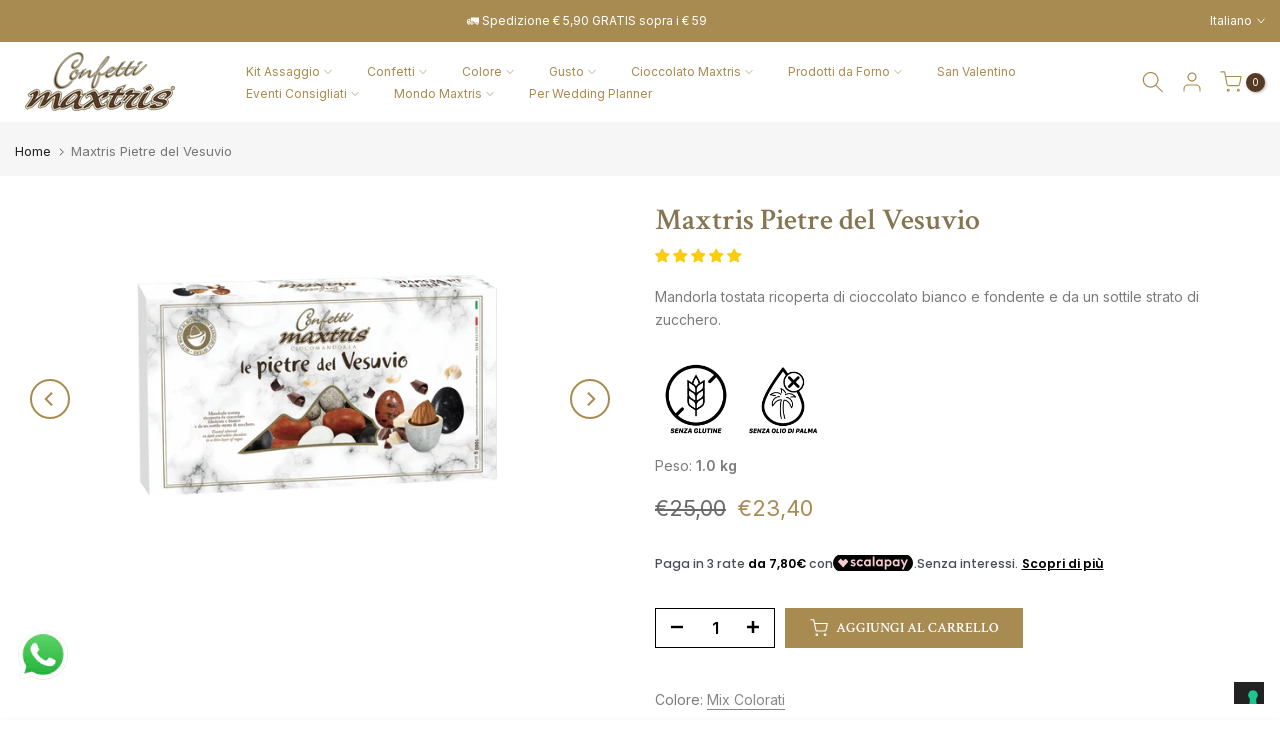

--- FILE ---
content_type: text/css
request_url: https://cdn.shopify.com/s/files/1/0033/3538/9233/files/pushdaddy_animated_css.css
body_size: 2045
content:
.pwapp-animated{-webkit-animation-duration:4s;animation-duration:4s;-webkit-animation-fill-mode:both;animation-fill-mode:both;-webkit-animation-delay:1s;animation-delay:1s}.pwapp-animated.pwapp-infinite{-webkit-animation-iteration-count:infinite;animation-iteration-count:infinite}.pwapp-animated.pwapp-onlyonce{-webkit-animation-iteration-count:1;animation-iteration-count:1}.pwapp-animated.pwapp-onlytwo{-webkit-animation-iteration-count:2;animation-iteration-count:2}.pwapp-animated.pwapp-onlythree{-webkit-animation-iteration-count:3;animation-iteration-count:3}.pwapp-animated.pwapp-onlyfour{-webkit-animation-iteration-count:4;animation-iteration-count:4}.pwapp-animated.pwapp-onlyfive{-webkit-animation-iteration-count:5;animation-iteration-count:5}.pwapp-animated.pwapp-onlysix{-webkit-animation-iteration-count:6;animation-iteration-count:6}.pwapp-animated2{-webkit-animation-duration:1s;animation-duration:1s;-webkit-animation-fill-mode:both;animation-fill-mode:both;-webkit-animation-delay:1s;animation-delay:1s}.pwapp-animated2.pwapp-infinite{-webkit-animation-iteration-count:infinite;animation-iteration-count:infinite}.pwapp-animated2.pwapp-onlyonce{-webkit-animation-iteration-count:1;animation-iteration-count:1}.pwapp-animated2.pwapp-onlytwo{-webkit-animation-iteration-count:2;animation-iteration-count:2}.pwapp-animated2.pwapp-onlythree{-webkit-animation-iteration-count:3;animation-iteration-count:3}.pwapp-animated2.pwapp-onlyfour{-webkit-animation-iteration-count:4;animation-iteration-count:4}.pwapp-animated2.pwapp-onlyfive{-webkit-animation-iteration-count:5;animation-iteration-count:5}.pwapp-animated2.pwapp-onlysix{-webkit-animation-iteration-count:6;animation-iteration-count:6}@-webkit-keyframes pwapp-emitting{13%{box-shadow:0 0 5px 5px #000c}to,25%{box-shadow:0 0 #000c}}@keyframes pwapp-emitting{13%{box-shadow:0 0 5px 5px #000c}to,25%{box-shadow:0 0 #000c}}.pwapp-emitting{-webkit-animation-name:pwapp-emitting;animation-name:pwapp-emitting;-webkit-transform-origin:center bottom;transform-origin:center bottom}@-webkit-keyframes pwapp-glow{20%,24%,55%{color:#111;text-shadow:none}0%,19%,21%,23%,25%,54%,56%,to{text-shadow:0 0 5px #ffa500,0 0 15px #ffa500,0 0 20px #ffa500,0 0 40px #ffa500,0 0 60px #ff0000,0 0 10px #ff8d00,0 0 98px #ff0000;color:#fff6a9}}@keyframes pwapp-glow{20%,24%,55%{color:#111;text-shadow:none}0%,19%,21%,23%,25%,54%,56%,to{text-shadow:0 0 5px #ffa500,0 0 15px #ffa500,0 0 20px #ffa500,0 0 40px #ffa500,0 0 60px #ff0000,0 0 10px #ff8d00,0 0 98px #ff0000;color:#fff6a9}}.pwapp-glow{-webkit-animation-name:pwapp-glow;animation-name:pwapp-glow;animation:pwapp-glow 12s infinite;-webkit-animation:pwapp-glow 12s infinite}@-webkit-keyframes pwapp-zooml{0%{transform:scale(0)}14%{transform:scale(1.15)}28%{transform:scale(.8)}42%{transform:scale(1.15)}70%{transform:scale(1)}to{transform:scale(1)}}@keyframes pwapp-zooml{0%{transform:scale(0)}14%{transform:scale(1.15)}28%{transform:scale(.8)}42%{transform:scale(1.15)}70%{transform:scale(1)}to{transform:scale(1)}}.pwapp-zooml{-webkit-animation-name:pwapp-zooml;animation-name:pwapp-zooml;-webkit-transform-origin:center bottom;transform-origin:center bottom}@-webkit-keyframes pwapp-bounce{13%,20%,25%,5%,0%,to{-webkit-animation-timing-function:cubic-bezier(.215,.61,.355,1);animation-timing-function:cubic-bezier(.215,.61,.355repla,1);-webkit-transform:translate3d(0,0,0);transform:translate(0)}10%,12%{-webkit-animation-timing-function:cubic-bezier(.755,.05,.855,.06);animation-timing-function:cubic-bezier(.755,.05,.855,.06);-webkit-transform:translate3d(0,-30px,0);transform:translateY(-30px)}17%{-webkit-animation-timing-function:cubic-bezier(.755,.05,.855,.06);animation-timing-function:cubic-bezier(.755,.05,.855,.06);-webkit-transform:translate3d(0,-15px,0);transform:translateY(-15px)}23%{-webkit-transform:translate3d(0,-4px,0);transform:translateY(-4px)}}@keyframes pwapp-bounce{13%,20%,25%,5%,0%,to{-webkit-animation-timing-function:cubic-bezier(.215,.61,.355,1);animation-timing-function:cubic-bezier(.215,.61,.355,1);-webkit-transform:translate3d(0,0,0);transform:translate(0)}10%,12%{-webkit-animation-timing-function:cubic-bezier(.755,.05,.855,.06);animation-timing-function:cubic-bezier(.755,.05,.855,.06);-webkit-transform:translate3d(0,-30px,0);transform:translateY(-30px)}17%{-webkit-animation-timing-function:cubic-bezier(.755,.05,.855,.06);animation-timing-function:cubic-bezier(.755,.05,.855,.06);-webkit-transform:translate3d(0,-15px,0);transform:translateY(-15px)}23%{-webkit-transform:translate3d(0,-4px,0);transform:translateY(-4px)}}.pwapp-bounce{-webkit-animation-name:pwapp-bounce;animation-name:pwapp-bounce;-webkit-transform-origin:center bottom;transform-origin:center bottom}@-webkit-keyframes pwapp-flash{12%,6%,0%,to{opacity:1}3%,9%{opacity:0}}@keyframes pwapp-flash{12%,6%,0%,to{opacity:1}3%,9%{opacity:0}}.pwapp-flash{-webkit-animation-name:pwapp-flash;animation-name:pwapp-flash}@-webkit-keyframes pwapp-rubberBand{25%,0%,to{-webkit-transform:scale3d(1,1,1);transform:scale(1)}7%{-webkit-transform:scale3d(1.25,.75,1);transform:scale(1.25,.75)}10%{-webkit-transform:scale3d(.75,1.25,1);transform:scale(.75,1.25)}12%{-webkit-transform:scale3d(1.15,.85,1);transform:scale(1.15,.85)}16%{-webkit-transform:scale3d(.95,1.05,1);transform:scale(.95,1.05)}18%{-webkit-transform:scale3d(1.05,.95,1);transform:scale(1.05,.95)}}@keyframes pwapp-rubberBand{25%,0%,to{-webkit-transform:scale3d(1,1,1);transform:scale(1)}7%{-webkit-transform:scale3d(1.25,.75,1);transform:scale(1.25,.75)}10%{-webkit-transform:scale3d(.75,1.25,1);transform:scale(.75,1.25)}12%{-webkit-transform:scale3d(1.15,.85,1);transform:scale(1.15,.85)}16%{-webkit-transform:scale3d(.95,1.05,1);transform:scale(.95,1.05)}18%{-webkit-transform:scale3d(1.05,.95,1);transform:scale(1.05,.95)}}.pwapp-rubberBand{-webkit-animation-name:pwapp-rubberBand;animation-name:pwapp-rubberBand}@-webkit-keyframes pwapp-swing{5%{-webkit-transform:rotate3d(0,0,1,15deg);transform:rotate(15deg)}10%{-webkit-transform:rotate3d(0,0,1,-10deg);transform:rotate(-10deg)}15%{-webkit-transform:rotate3d(0,0,1,5deg);transform:rotate(5deg)}20%{-webkit-transform:rotate3d(0,0,1,-5deg);transform:rotate(-5deg)}25%,to{-webkit-transform:rotate3d(0,0,1,0deg);transform:rotate(0)}}@keyframes pwapp-swing{5%{-webkit-transform:rotate3d(0,0,1,15deg);transform:rotate(15deg)}10%{-webkit-transform:rotate3d(0,0,1,-10deg);transform:rotate(-10deg)}15%{-webkit-transform:rotate3d(0,0,1,5deg);transform:rotate(5deg)}20%{-webkit-transform:rotate3d(0,0,1,-5deg);transform:rotate(-5deg)}25%,to{-webkit-transform:rotate3d(0,0,1,0deg);transform:rotate(0)}}.pwapp-swing{-webkit-transform-origin:top center;transform-origin:top center;-webkit-animation-name:pwapp-swing;animation-name:pwapp-swing}@-webkit-keyframes pwapp-tada{25%,0%,to{-webkit-transform:scale3d(1,1,1);transform:scale(1)}2%,5%{-webkit-transform:scale3d(.9,.9,.9) rotate3d(0,0,1,-3deg);transform:scale3d(.9,.9,.9) rotate(-3deg)}12%,17%,22%,7%{-webkit-transform:scale3d(1.1,1.1,1.1) rotate3d(0,0,1,3deg);transform:scale3d(1.1,1.1,1.1) rotate(3deg)}10%,15%,20%{-webkit-transform:scale3d(1.1,1.1,1.1) rotate3d(0,0,1,-3deg);transform:scale3d(1.1,1.1,1.1) rotate(-3deg)}}@keyframes pwapp-tada{25%,0%,to{-webkit-transform:scale3d(1,1,1);transform:scale(1)}2%,5%{-webkit-transform:scale3d(.9,.9,.9) rotate3d(0,0,1,-3deg);transform:scale3d(.9,.9,.9) rotate(-3deg)}12%,17%,22%,7%{-webkit-transform:scale3d(1.1,1.1,1.1) rotate3d(0,0,1,3deg);transform:scale3d(1.1,1.1,1.1) rotate(3deg)}10%,15%,20%{-webkit-transform:scale3d(1.1,1.1,1.1) rotate3d(0,0,1,-3deg);transform:scale3d(1.1,1.1,1.1) rotate(-3deg)}}.pwapp-tada{-webkit-animation-name:pwapp-tada;animation-name:pwapp-tada}@-webkit-keyframes pwapp-wobble{25%,0%,to{-webkit-transform:translate3d(0,0,0);transform:translate(0)}3%{-webkit-transform:translate3d(-25%,0,0) rotate3d(0,0,1,-5deg);transform:translate(-25%) rotate(-5deg)}7%{-webkit-transform:translate3d(20%,0,0) rotate3d(0,0,1,3deg);transform:translate(20%) rotate(3deg)}11%{-webkit-transform:translate3d(-15%,0,0) rotate3d(0,0,1,-3deg);transform:translate(-15%) rotate(-3deg)}15%{-webkit-transform:translate3d(10%,0,0) rotate3d(0,0,1,2deg);transform:translate(10%) rotate(2deg)}18%{-webkit-transform:translate3d(-5%,0,0) rotate3d(0,0,1,-1deg);transform:translate(-5%) rotate(-1deg)}}@keyframes pwapp-wobble{25%,0%,to{-webkit-transform:translate3d(0,0,0);transform:translate(0)}3%{-webkit-transform:translate3d(-25%,0,0) rotate3d(0,0,1,-5deg);transform:translate(-25%) rotate(-5deg)}7%{-webkit-transform:translate3d(20%,0,0) rotate3d(0,0,1,3deg);transform:translate(20%) rotate(3deg)}11%{-webkit-transform:translate3d(-15%,0,0) rotate3d(0,0,1,-3deg);transform:translate(-15%) rotate(-3deg)}15%{-webkit-transform:translate3d(10%,0,0) rotate3d(0,0,1,2deg);transform:translate(10%) rotate(2deg)}18%{-webkit-transform:translate3d(-5%,0,0) rotate3d(0,0,1,-1deg);transform:translate(-5%) rotate(-1deg)}}.pwapp-wobble{-webkit-animation-name:pwapp-wobble;animation-name:pwapp-wobble}@-webkit-keyframe pwapp-jello{5.6%,50%,from,to{-webkit-transform:translate3d(0,0,0);transform:translate3d(0,0,0)}11.1%{-webkit-transform:skewX(-12.5deg) skewY(-12.5deg);transform:skewX(-12.5deg) skewY(-12.5deg)}16.6%{-webkit-transform:skewX(6.25deg) skewY(6.25deg);transform:skewX(6.25deg) skewY(6.25deg)}22.2%{-webkit-transform:skewX(-3.125deg) skewY(-3.125deg);transform:skewX(-3.125deg) skewY(-3.125deg)}27.7%{-webkit-transform:skewX(1.5625deg) skewY(1.5625deg);transform:skewX(1.5625deg) skewY(1.5625deg)}33.3%{-webkit-transform:skewX(-.78125deg) skewY(-.78125deg);transform:skewX(-.78125deg) skewY(-.78125deg)}38.8%{-webkit-transform:skewX(.390625deg) skewY(.390625deg);transform:skewX(.390625deg) skewY(.390625deg)}44.4%{-webkit-transform:skewX(-.1953125deg) skewY(-.1953125deg);transform:skewX(-.1953125deg) skewY(-.1953125deg)}}@keyframes pwapp-jello{5.6%,50%,0%,to{-webkit-transform:translate3d(0,0,0);transform:translate(0)}11.1%{-webkit-transform:skewX(-12.5deg) skewY(-12.5deg);transform:skew(-12.5deg) skewY(-12.5deg)}16.6%{-webkit-transform:skewX(6.25deg) skewY(6.25deg);transform:skew(6.25deg) skewY(6.25deg)}22.2%{-webkit-transform:skewX(-3.125deg) skewY(-3.125deg);transform:skew(-3.125deg) skewY(-3.125deg)}27.7%{-webkit-transform:skewX(1.5625deg) skewY(1.5625deg);transform:skew(1.5625deg) skewY(1.5625deg)}33.3%{-webkit-transform:skewX(-.78125deg) skewY(-.78125deg);transform:skew(-.78125deg) skewY(-.78125deg)}38.8%{-webkit-transform:skewX(.390625deg) skewY(.390625deg);transform:skew(.390625deg) skewY(.390625deg)}44.4%{-webkit-transform:skewX(-.1953125deg) skewY(-.1953125deg);transform:skew(-.1953125deg) skewY(-.1953125deg)}}.pwapp-jello{-webkit-animation-name:pwapp-jello;animation-name:pwapp-jello;-webkit-transform-origin:center;transform-origin:center}@-webkit-keyframes pwapp-flip{0%{-webkit-transform:perspective(400px) rotate3d(0,1,0,-360deg);transform:perspective(400px) rotateY(-360deg);-webkit-animation-timing-function:ease-out;animation-timing-function:ease-out}5%{-webkit-transform:perspective(400px) translate3d(0,0,150px) rotate3d(0,1,0,-190deg);transform:perspective(400px) translateZ(150px) rotateY(-190deg);-webkit-animation-timing-function:ease-out;animation-timing-function:ease-out}6%{-webkit-transform:perspective(400px) translate3d(0,0,150px) rotate3d(0,1,0,-170deg);transform:perspective(400px) translateZ(150px) rotateY(-170deg);-webkit-animation-timing-function:ease-in;animation-timing-function:ease-in}10%{-webkit-transform:perspective(400px) scale3d(.95,.95,.95);transform:perspective(400px) scale3d(.95,.95,.95);-webkit-animation-timing-function:ease-in;animation-timing-function:ease-in}12%,to{-webkit-transform:perspective(400px);transform:perspective(400px);-webkit-animation-timing-function:ease-in;animation-timing-function:ease-in}}@keyframes pwapp-flip{0%{-webkit-transform:perspective(400px) rotate3d(0,1,0,-360deg);transform:perspective(400px) rotateY(-360deg);-webkit-animation-timing-function:ease-out;animation-timing-function:ease-out}5%{-webkit-transform:perspective(400px) translate3d(0,0,150px) rotate3d(0,1,0,-190deg);transform:perspective(400px) translateZ(150px) rotateY(-190deg);-webkit-animation-timing-function:ease-out;animation-timing-function:ease-out}6%{-webkit-transform:perspective(400px) translate3d(0,0,150px) rotate3d(0,1,0,-170deg);transform:perspective(400px) translateZ(150px) rotateY(-170deg);-webkit-animation-timing-function:ease-in;animation-timing-function:ease-in}10%{-webkit-transform:perspective(400px) scale3d(.95,.95,.95);transform:perspective(400px) scale3d(.95,.95,.95);-webkit-animation-timing-function:ease-in;animation-timing-function:ease-in}12%,to{-webkit-transform:perspective(400px);transform:perspective(400px);-webkit-animation-timing-function:ease-in;animation-timing-function:ease-in}}.pwapp-flip{-webkit-backface-visibility:visible;backface-visibility:visible;-webkit-animation-name:pwapp-flip;animation-name:pwapp-flip}@keyframes pwapp-heartBeat{0%{-webkit-transform:scale(1);transform:scale(1)}14%{-webkit-transform:scale(1.3);transform:scale(1.3)}28%{-webkit-transform:scale(1);transform:scale(1)}42%{-webkit-transform:scale(1.3);transform:scale(1.3)}70%{-webkit-transform:scale(1);transform:scale(1)}}.pwapp-heartBeat{-webkit-animation-name:pwapp-heartBeat;animation-name:pwapp-heartBeat;-webkit-animation-duration:1.3s;animation-duration:1.3s;-webkit-animation-timing-function:ease-in-out;animation-timing-function:ease-in-out}@-webkit-keyframes pwapp-bounceInDown{0%,60%,75%,90%,to{-webkit-animation-timing-function:cubic-bezier(.215,.61,.355,1);animation-timing-function:cubic-bezier(.215,.61,.355,1)}0%{opacity:0;-webkit-transform:translate3d(0,-3000px,0);transform:translateY(-3000px)}60%{opacity:1;-webkit-transform:translate3d(0,25px,0);transform:translateY(25px)}75%{-webkit-transform:translate3d(0,-10px,0);transform:translateY(-10px)}90%{-webkit-transform:translate3d(0,5px,0);transform:translateY(5px)}to{-webkit-transform:translate3d(0,0,0);transform:translate(0)}}@keyframes pwapp-bounceInDown{0%,60%,75%,90%,to{-webkit-animation-timing-function:cubic-bezier(.215,.61,.355,1);animation-timing-function:cubic-bezier(.215,.61,.355,1)}0%{opacity:0;-webkit-transform:translate3d(0,-3000px,0);transform:translateY(-3000px)}60%{opacity:1;-webkit-transform:translate3d(0,25px,0);transform:translateY(25px)}75%{-webkit-transform:translate3d(0,-10px,0);transform:translateY(-10px)}90%{-webkit-transform:translate3d(0,5px,0);transform:translateY(5px)}to{-webkit-transform:translate3d(0,0,0);transform:translate(0)}}.pwapp-bounceInDown{-webkit-animation-name:pwapp-bounceInDown;animation-name:pwapp-bounceInDown}@-webkit-keyframes pwapp-bounceInLeft{0%,60%,75%,90%,to{-webkit-animation-timing-function:cubic-bezier(.215,.61,.355,1);animation-timing-function:cubic-bezier(.215,.61,.355,1)}0%{opacity:0;-webkit-transform:translate3d(-3000px,0,0);transform:translate(-3000px)}60%{opacity:1;-webkit-transform:translate3d(25px,0,0);transform:translate(25px)}75%{-webkit-transform:translate3d(-10px,0,0);transform:translate(-10px)}90%{-webkit-transform:translate3d(5px,0,0);transform:translate(5px)}to{-webkit-transform:translate3d(0,0,0);transform:translate(0)}}@keyframes pwapp-bounceInLeft{0%,60%,75%,90%,to{-webkit-animation-timing-function:cubic-bezier(.215,.61,.355,1);animation-timing-function:cubic-bezier(.215,.61,.355,1)}0%{opacity:0;-webkit-transform:translate3d(-3000px,0,0);transform:translate(-3000px)}60%{opacity:1;-webkit-transform:translate3d(25px,0,0);transform:translate(25px)}75%{-webkit-transform:translate3d(-10px,0,0);transform:translate(-10px)}90%{-webkit-transform:translate3d(5px,0,0);transform:translate(5px)}to{-webkit-transform:translate3d(0,0,0);transform:translate(0)}}.pwapp-bounceInLeft{-webkit-animation-name:pwapp-bounceInLeft;animation-name:pwapp-bounceInLeft}@-webkit-keyframes pwapp-bounceInRight{0%,60%,75%,90%,to{-webkit-animation-timing-function:cubic-bezier(.215,.61,.355,1);animation-timing-function:cubic-bezier(.215,.61,.355,1)}0%{opacity:0;-webkit-transform:translate3d(3000px,0,0);transform:translate(3000px)}60%{opacity:1;-webkit-transform:translate3d(-25px,0,0);transform:translate(-25px)}75%{-webkit-transform:translate3d(10px,0,0);transform:translate(10px)}90%{-webkit-transform:translate3d(-5px,0,0);transform:translate(-5px)}to{-webkit-transform:translate3d(0,0,0);transform:translate(0)}}@keyframes pwapp-bounceInRight{0%,60%,75%,90%,to{-webkit-animation-timing-function:cubic-bezier(.215,.61,.355,1);animation-timing-function:cubic-bezier(.215,.61,.355,1)}0%{opacity:0;-webkit-transform:translate3d(3000px,0,0);transform:translate(3000px)}60%{opacity:1;-webkit-transform:translate3d(-25px,0,0);transform:translate(-25px)}75%{-webkit-transform:translate3d(10px,0,0);transform:translate(10px)}90%{-webkit-transform:translate3d(-5px,0,0);transform:translate(-5px)}to{-webkit-transform:translate3d(0,0,0);transform:translate(0)}}.pwapp-bounceInRight{-webkit-animation-name:pwapp-bounceInRight;animation-name:pwapp-bounceInRight}@-webkit-keyframes pwapp-bounceInUp{0%,60%,75%,90%,to{-webkit-animation-timing-function:cubic-bezier(.215,.61,.355,1);animation-timing-function:cubic-bezier(.215,.61,.355,1)}0%{opacity:0;-webkit-transform:translate3d(0,3000px,0);transform:translateY(3000px)}60%{opacity:1;-webkit-transform:translate3d(0,-20px,0);transform:translateY(-20px)}75%{-webkit-transform:translate3d(0,10px,0);transform:translateY(10px)}90%{-webkit-transform:translate3d(0,-5px,0);transform:translateY(-5px)}to{-webkit-transform:translate3d(0,0,0);transform:translate(0)}}@keyframes pwapp-bounceInUp{0%,60%,75%,90%,to{-webkit-animation-timing-function:cubic-bezier(.215,.61,.355,1);animation-timing-function:cubic-bezier(.215,.61,.355,1)}0%{opacity:0;-webkit-transform:translate3d(0,3000px,0);transform:translateY(3000px)}60%{opacity:1;-webkit-transform:translate3d(0,-20px,0);transform:translateY(-20px)}75%{-webkit-transform:translate3d(0,10px,0);transform:translateY(10px)}90%{-webkit-transform:translate3d(0,-5px,0);transform:translateY(-5px)}to{-webkit-transform:translate3d(0,0,0);transform:translate(0)}}.pwapp-bounceInUp{-webkit-animation-name:pwapp-bounceInUp;animation-name:pwapp-bounceInUp}@-webkit-keyframes pwapp-fadeInDown{0%{opacity:0;-webkit-transform:translate3d(0,-100%,0);transform:translateY(-100%)}to{opacity:1;-webkit-transform:translate3d(0,0,0);transform:translate(0)}}@keyframes pwapp-fadeInDown{0%{opacity:0;-webkit-transform:translate3d(0,-100%,0);transform:translateY(-100%)}to{opacity:1;-webkit-transform:translate3d(0,0,0);transform:translate(0)}}.pwapp-fadeInDown{-webkit-animation-name:pwapp-fadeInDown;animation-name:pwapp-fadeInDown}@-webkit-keyframes pwapp-fadeInDownBig{0%{opacity:0;-webkit-transform:translate3d(0,-2000px,0);transform:translateY(-2000px)}to{opacity:1;-webkit-transform:translate3d(0,0,0);transform:translate(0)}}@keyframes pwapp-fadeInDownBig{0%{opacity:0;-webkit-transform:translate3d(0,-2000px,0);transform:translateY(-2000px)}to{opacity:1;-webkit-transform:translate3d(0,0,0);transform:translate(0)}}.pwapp-fadeInDownBig{-webkit-animation-name:pwapp-fadeInDownBig;animation-name:pwapp-fadeInDownBig}@-webkit-keyframes pwapp-fadeInLeft{0%{opacity:0;-webkit-transform:translate3d(-100%,0,0);transform:translate(-100%)}to{opacity:1;-webkit-transform:translate3d(0,0,0);transform:translate(0)}}@keyframes pwapp-fadeInLeft{0%{opacity:0;-webkit-transform:translate3d(-100%,0,0);transform:translate(-100%)}to{opacity:1;-webkit-transform:translate3d(0,0,0);transform:translate(0)}}.pwapp-fadeInLeft{-webkit-animation-name:pwapp-fadeInLeft;animation-name:pwapp-fadeInLeft}@-webkit-keyframes pwapp-fadeInRight{0%{opacity:0;-webkit-transform:translate3d(100%,0,0);transform:translate(100%)}to{opacity:1;-webkit-transform:translate3d(0,0,0);transform:translate(0)}}@keyframes pwapp-fadeInRight{0%{opacity:0;-webkit-transform:translate3d(100%,0,0);transform:translate(100%)}to{opacity:1;-webkit-transform:translate3d(0,0,0);transform:translate(0)}}.pwapp-fadeInRight{-webkit-animation-name:pwapp-fadeInRight;animation-name:pwapp-fadeInRight}@-webkit-keyframes pwapp-fadeInRightBig{0%{opacity:0;-webkit-transform:translate3d(2000px,0,0);transform:translate(2000px)}to{opacity:1;-webkit-transform:translate3d(0,0,0);transform:translate(0)}}@keyframes pwapp-fadeInRightBig{0%{opacity:0;-webkit-transform:translate3d(2000px,0,0);transform:translate(2000px)}to{opacity:1;-webkit-transform:translate3d(0,0,0);transform:translate(0)}}.pwapp-fadeInRightBig{-webkit-animation-name:pwapp-fadeInRightBig;animation-name:pwapp-fadeInRightBig}@-webkit-keyframes pwapp-fadeInUp{0%{opacity:0;-webkit-transform:translate3d(0,100%,0);transform:translateY(100%)}to{opacity:1;-webkit-transform:translate3d(0,0,0);transform:translate(0)}}@keyframes pwapp-fadeInUp{0%{opacity:0;-webkit-transform:translate3d(0,100%,0);transform:translateY(100%)}to{opacity:1;-webkit-transform:translate3d(0,0,0);transform:translate(0)}}.pwapp-fadeInUp{-webkit-animation-name:pwapp-fadeInUp;animation-name:pwapp-fadeInUp}@-webkit-keyframes pwapp-fadeInUpBig{0%{opacity:0;-webkit-transform:translate3d(0,2000px,0);transform:translateY(2000px)}to{opacity:1;-webkit-transform:translate3d(0,0,0);transform:translate(0)}}@keyframes pwapp-fadeInUpBig{0%{opacity:0;-webkit-transform:translate3d(0,2000px,0);transform:translateY(2000px)}to{opacity:1;-webkit-transform:translate3d(0,0,0);transform:translate(0)}}.pwapp-fadeInUpBig{-webkit-animation-name:pwapp-fadeInUpBig;animation-name:pwapp-fadeInUpBig}@-webkit-keyframes pwapp-flipInX{0%{-webkit-transform:perspective(400px) rotate3d(1,0,0,90deg);transform:perspective(400px) rotateX(90deg);-webkit-animation-timing-function:ease-in;animation-timing-function:ease-in;opacity:0}40%{-webkit-transform:perspective(400px) rotate3d(1,0,0,-20deg);transform:perspective(400px) rotateX(-20deg);-webkit-animation-timing-function:ease-in;animation-timing-function:ease-in}60%{-webkit-transform:perspective(400px) rotate3d(1,0,0,10deg);transform:perspective(400px) rotateX(10deg);opacity:1}80%{-webkit-transform:perspective(400px) rotate3d(1,0,0,-5deg);transform:perspective(400px) rotateX(-5deg)}to{-webkit-transform:perspective(400px);transform:perspective(400px)}}@keyframes pwapp-flipInX{0%{-webkit-transform:perspective(400px) rotate3d(1,0,0,90deg);transform:perspective(400px) rotateX(90deg);-webkit-animation-timing-function:ease-in;animation-timing-function:ease-in;opacity:0}40%{-webkit-transform:perspective(400px) rotate3d(1,0,0,-20deg);transform:perspective(400px) rotateX(-20deg);-webkit-animation-timing-function:ease-in;animation-timing-function:ease-in}60%{-webkit-transform:perspective(400px) rotate3d(1,0,0,10deg);transform:perspective(400px) rotateX(10deg);opacity:1}80%{-webkit-transform:perspective(400px) rotate3d(1,0,0,-5deg);transform:perspective(400px) rotateX(-5deg)}to{-webkit-transform:perspective(400px);transform:perspective(400px)}}.pwapp-flipInX{-webkit-backface-visibility:visible!important;backface-visibility:visible!important;-webkit-animation-name:pwapp-flipInX;animation-name:pwapp-flipInX}@-webkit-keyframes pwapp-flipInY{0%{-webkit-transform:perspective(400px) rotate3d(0,1,0,90deg);transform:perspective(400px) rotateY(90deg);-webkit-animation-timing-function:ease-in;animation-timing-function:ease-in;opacity:0}40%{-webkit-transform:perspective(400px) rotate3d(0,1,0,-20deg);transform:perspective(400px) rotateY(-20deg);-webkit-animation-timing-function:ease-in;animation-timing-function:ease-in}60%{-webkit-transform:perspective(400px) rotate3d(0,1,0,10deg);transform:perspective(400px) rotateY(10deg);opacity:1}80%{-webkit-transform:perspective(400px) rotate3d(0,1,0,-5deg);transform:perspective(400px) rotateY(-5deg)}to{-webkit-transform:perspective(400px);transform:perspective(400px)}}@keyframes pwapp-flipInY{0%{-webkit-transform:perspective(400px) rotate3d(0,1,0,90deg);transform:perspective(400px) rotateY(90deg);-webkit-animation-timing-function:ease-in;animation-timing-function:ease-in;opacity:0}40%{-webkit-transform:perspective(400px) rotate3d(0,1,0,-20deg);transform:perspective(400px) rotateY(-20deg);-webkit-animation-timing-function:ease-in;animation-timing-function:ease-in}60%{-webkit-transform:perspective(400px) rotate3d(0,1,0,10deg);transform:perspective(400px) rotateY(10deg);opacity:1}80%{-webkit-transform:perspective(400px) rotate3d(0,1,0,-5deg);transform:perspective(400px) rotateY(-5deg)}to{-webkit-transform:perspective(400px);transform:perspective(400px)}}.pwapp-flipInY{-webkit-backface-visibility:visible!important;backface-visibility:visible!important;-webkit-animation-name:pwapp-flipInY;animation-name:pwapp-flipInY}@-webkit-keyframes pwapp-flipOutX{0%{-webkit-transform:perspective(400px);transform:perspective(400px)}30%{-webkit-transform:perspective(400px) rotate3d(1,0,0,-20deg);transform:perspective(400px) rotateX(-20deg);opacity:1}to{-webkit-transform:perspective(400px) rotate3d(1,0,0,90deg);transform:perspective(400px) rotateX(90deg);opacity:0}}@keyframes pwapp-flipOutX{0%{-webkit-transform:perspective(400px);transform:perspective(400px)}30%{-webkit-transform:perspective(400px) rotate3d(1,0,0,-20deg);transform:perspective(400px) rotateX(-20deg);opacity:1}to{-webkit-transform:perspective(400px) rotate3d(1,0,0,90deg);transform:perspective(400px) rotateX(90deg);opacity:0}}.pwapp-flipOutX{-webkit-animation-duration:.75s;animation-duration:.75s;-webkit-animation-name:pwapp-flipOutX;animation-name:pwapp-flipOutX;-webkit-backface-visibility:visible!important;backface-visibility:visible!important}@-webkit-keyframes pwapp-flipOutY{0%{-webkit-transform:perspective(400px);transform:perspective(400px)}30%{-webkit-transform:perspective(400px) rotate3d(0,1,0,-15deg);transform:perspective(400px) rotateY(-15deg);opacity:1}to{-webkit-transform:perspective(400px) rotate3d(0,1,0,90deg);transform:perspective(400px) rotateY(90deg);opacity:0}}@keyframes pwapp-flipOutY{0%{-webkit-transform:perspective(400px);transform:perspective(400px)}30%{-webkit-transform:perspective(400px) rotate3d(0,1,0,-15deg);transform:perspective(400px) rotateY(-15deg);opacity:1}to{-webkit-transform:perspective(400px) rotate3d(0,1,0,90deg);transform:perspective(400px) rotateY(90deg);opacity:0}}.pwapp-flipOutY{-webkit-animation-duration:.75s;animation-duration:.75s;-webkit-backface-visibility:visible!important;backface-visibility:visible!important;-webkit-animation-name:pwapp-flipOutY;animation-name:pwapp-flipOutY}@-webkit-keyframes pwapp-lightSpeedIn{0%{-webkit-transform:translate3d(100%,0,0) skewX(-30deg);transform:translate(100%) skew(-30deg);opacity:0}60%{-webkit-transform:skewX(20deg);transform:skew(20deg);opacity:1}80%{-webkit-transform:skewX(-5deg);transform:skew(-5deg)}to{-webkit-transform:translate3d(0,0,0);transform:translate(0)}}@keyframes pwapp-lightSpeedIn{0%{-webkit-transform:translate3d(100%,0,0) skewX(-30deg);transform:translate(100%) skew(-30deg);opacity:0}60%{-webkit-transform:skewX(20deg);transform:skew(20deg);opacity:1}80%{-webkit-transform:skewX(-5deg);transform:skew(-5deg)}to{-webkit-transform:translate3d(0,0,0);transform:translate(0)}}.pwapp-lightSpeedIn{-webkit-animation-name:pwapp-lightSpeedIn;animation-name:pwapp-lightSpeedIn;-webkit-animation-timing-function:ease-out;animation-timing-function:ease-out}@-webkit-keyframes pwapp-rotateIn{0%{-webkit-transform-origin:center;transform-origin:center;-webkit-transform:rotate3d(0,0,1,-200deg);transform:rotate(-200deg);opacity:0}to{-webkit-transform-origin:center;transform-origin:center;-webkit-transform:translate3d(0,0,0);transform:translate(0);opacity:1}}@keyframes pwapp-rotateIn{0%{-webkit-transform-origin:center;transform-origin:center;-webkit-transform:rotate3d(0,0,1,-200deg);transform:rotate(-200deg);opacity:0}to{-webkit-transform-origin:center;transform-origin:center;-webkit-transform:translate3d(0,0,0);transform:translate(0);opacity:1}}.pwapp-rotateIn{-webkit-animation-name:pwapp-rotateIn;animation-name:pwapp-rotateIn}@-webkit-keyframes pwapp-rotateInDownLeft{0%{-webkit-transform-origin:left bottom;transform-origin:left bottom;-webkit-transform:rotate3d(0,0,1,-45deg);transform:rotate(-45deg);opacity:0}to{-webkit-transform-origin:left bottom;transform-origin:left bottom;-webkit-transform:translate3d(0,0,0);transform:translate(0);opacity:1}}@keyframes pwapp-rotateInDownLeft{0%{-webkit-transform-origin:left bottom;transform-origin:left bottom;-webkit-transform:rotate3d(0,0,1,-45deg);transform:rotate(-45deg);opacity:0}to{-webkit-transform-origin:left bottom;transform-origin:left bottom;-webkit-transform:translate3d(0,0,0);transform:translate(0);opacity:1}}.pwapp-rotateInDownLeft{-webkit-animation-name:pwapp-rotateInDownLeft;animation-name:pwapp-rotateInDownLeft}@-webkit-keyframes pwapp-rotateInDownRight{0%{-webkit-transform-origin:right bottom;transform-origin:right bottom;-webkit-transform:rotate3d(0,0,1,45deg);transform:rotate(45deg);opacity:0}to{-webkit-transform-origin:right bottom;transform-origin:right bottom;-webkit-transform:translate3d(0,0,0);transform:translate(0);opacity:1}}@keyframes pwapp-rotateInDownRight{0%{-webkit-transform-origin:right bottom;transform-origin:right bottom;-webkit-transform:rotate3d(0,0,1,45deg);transform:rotate(45deg);opacity:0}to{-webkit-transform-origin:right bottom;transform-origin:right bottom;-webkit-transform:translate3d(0,0,0);transform:translate(0);opacity:1}}.pwapp-rotateInDownRight{-webkit-animation-name:pwapp-rotateInDownRight;animation-name:pwapp-rotateInDownRight}@-webkit-keyframes pwapp-rotateInUpLeft{0%{-webkit-transform-origin:left bottom;transform-origin:left bottom;-webkit-transform:rotate3d(0,0,1,45deg);transform:rotate(45deg);opacity:0}to{-webkit-transform-origin:left bottom;transform-origin:left bottom;-webkit-transform:translate3d(0,0,0);transform:translate(0);opacity:1}}@keyframes pwapp-rotateInUpLeft{0%{-webkit-transform-origin:left bottom;transform-origin:left bottom;-webkit-transform:rotate3d(0,0,1,45deg);transform:rotate(45deg);opacity:0}to{-webkit-transform-origin:left bottom;transform-origin:left bottom;-webkit-transform:translate3d(0,0,0);transform:translate(0);opacity:1}}.pwapp-rotateInUpLeft{-webkit-animation-name:pwapp-rotateInUpLeft;animation-name:pwapp-rotateInUpLeft}@-webkit-keyframes pwapp-rotateInUpRight{0%{-webkit-transform-origin:right bottom;transform-origin:right bottom;-webkit-transform:rotate3d(0,0,1,-90deg);transform:rotate(-90deg);opacity:0}to{-webkit-transform-origin:right bottom;transform-origin:right bottom;-webkit-transform:translate3d(0,0,0);transform:translate(0);opacity:1}}@keyframes pwapp-rotateInUpRight{0%{-webkit-transform-origin:right bottom;transform-origin:right bottom;-webkit-transform:rotate3d(0,0,1,-90deg);transform:rotate(-90deg);opacity:0}to{-webkit-transform-origin:right bottom;transform-origin:right bottom;-webkit-transform:translate3d(0,0,0);transform:translate(0);opacity:1}}.pwapp-rotateInUpRight{-webkit-animation-name:pwapp-rotateInUpRight;animation-name:pwapp-rotateInUpRight}@-webkit-keyframes pwapp-slideInUp{0%{-webkit-transform:translate3d(0,100%,0);transform:translateY(100%);visibility:visible}to{-webkit-transform:translateZ(0);transform:translateZ(0)}}@keyframes pwapp-slideInUp{0%{-webkit-transform:translate3d(0,100%,0);transform:translateY(100%);visibility:visible}to{-webkit-transform:translateZ(0);transform:translateZ(0)}}.pwapp-slideInUp{-webkit-animation-name:pwapp-slideInUp;animation-name:pwapp-slideInUp}@-webkit-keyframes pwapp-slideInDown{0%{-webkit-transform:translate3d(0,-100%,0);transform:translateY(-100%);visibility:visible}to{-webkit-transform:translate3d(0,0,0);transform:translate(0)}}@keyframes pwapp-slideInDown{0%{-webkit-transform:translate3d(0,-100%,0);transform:translateY(-100%);visibility:visible}to{-webkit-transform:translate3d(0,0,0);transform:translate(0)}}.pwapp-slideInDown{-webkit-animation-name:pwapp-slideInDown;animation-name:pwapp-slideInDown}@-webkit-keyframes pwapp-slideInLeft{0%{-webkit-transform:translate3d(-100%,0,0);transform:translate(-100%);visibility:visible}to{-webkit-transform:translate3d(0,0,0);transform:translate(0)}}@keyframes pwapp-slideInLeft{0%{-webkit-transform:translate3d(-100%,0,0);transform:translate(-100%);visibility:visible}to{-webkit-transform:translate3d(0,0,0);transform:translate(0)}}.pwapp-slideInLeft{-webkit-animation-name:pwapp-slideInLeft;animation-name:pwapp-slideInLeft}@-webkit-keyframes pwapp-slideInRight{0%{-webkit-transform:translate3d(100%,0,0);transform:translate(100%);visibility:visible}to{-webkit-transform:translate3d(0,0,0);transform:translate(0)}}@keyframes pwapp-slideInRight{0%{-webkit-transform:translate3d(100%,0,0);transform:translate(100%);visibility:visible}to{-webkit-transform:translate3d(0,0,0);transform:translate(0)}}.pwapp-slideInRight{-webkit-animation-name:pwapp-slideInRight;animation-name:pwapp-slideInRight}@-webkit-keyframes pwapp-zoomIn{0%{opacity:0;-webkit-transform:scale3d(.3,.3,.3);transform:scale3d(.3,.3,.3)}50%{opacity:1}}@keyframes pwapp-zoomIn{0%{opacity:0;-webkit-transform:scale3d(.3,.3,.3);transform:scale3d(.3,.3,.3)}50%{opacity:1}}.pwapp-zoomIn{-webkit-animation-name:pwapp-zoomIn;animation-name:pwapp-zoomIn}@-webkit-keyframes pwapp-zoomInDown{0%{opacity:0;-webkit-transform:scale3d(.1,.1,.1) translate3d(0,-1000px,0);transform:scale3d(.1,.1,.1) translateY(-1000px);-webkit-animation-timing-function:cubic-bezier(.55,.055,.675,.19);animation-timing-function:cubic-bezier(.55,.055,.675,.19)}60%{opacity:1;-webkit-transform:scale3d(.475,.475,.475) translate3d(0,60px,0);transform:scale3d(.475,.475,.475) translateY(60px);-webkit-animation-timing-function:cubic-bezier(.175,.885,.32,1);animation-timing-function:cubic-bezier(.175,.885,.32,1)}}@keyframes pwapp-zoomInDown{0%{opacity:0;-webkit-transform:scale3d(.1,.1,.1) translate3d(0,-1000px,0);transform:scale3d(.1,.1,.1) translateY(-1000px);-webkit-animation-timing-function:cubic-bezier(.55,.055,.675,.19);animation-timing-function:cubic-bezier(.55,.055,.675,.19)}60%{opacity:1;-webkit-transform:scale3d(.475,.475,.475) translate3d(0,60px,0);transform:scale3d(.475,.475,.475) translateY(60px);-webkit-animation-timing-function:cubic-bezier(.175,.885,.32,1);animation-timing-function:cubic-bezier(.175,.885,.32,1)}}.pwapp-zoomInDown{-webkit-animation-name:pwapp-zoomInDown;animation-name:pwapp-zoomInDown}@-webkit-keyframes pwapp-zoomInLeft{0%{opacity:0;-webkit-transform:scale3d(.1,.1,.1) translate3d(-1000px,0,0);transform:scale3d(.1,.1,.1) translate(-1000px);-webkit-animation-timing-function:cubic-bezier(.55,.055,.675,.19);animation-timing-function:cubic-bezier(.55,.055,.675,.19)}60%{opacity:1;-webkit-transform:scale3d(.475,.475,.475) translate3d(10px,0,0);transform:scale3d(.475,.475,.475) translate(10px);-webkit-animation-timing-function:cubic-bezier(.175,.885,.32,1);animation-timing-function:cubic-bezier(.175,.885,.32,1)}}@keyframes pwapp-zoomInLeft{0%{opacity:0;-webkit-transform:scale3d(.1,.1,.1) translate3d(-1000px,0,0);transform:scale3d(.1,.1,.1) translate(-1000px);-webkit-animation-timing-function:cubic-bezier(.55,.055,.675,.19);animation-timing-function:cubic-bezier(.55,.055,.675,.19)}60%{opacity:1;-webkit-transform:scale3d(.475,.475,.475) translate3d(10px,0,0);transform:scale3d(.475,.475,.475) translate(10px);-webkit-animation-timing-function:cubic-bezier(.175,.885,.32,1);animation-timing-function:cubic-bezier(.175,.885,.32,1)}}.pwapp-zoomInLeft{-webkit-animation-name:pwapp-zoomInLeft;animation-name:pwapp-zoomInLeft}@-webkit-keyframes pwapp-zoomInRight{0%{opacity:0;-webkit-transform:scale3d(.1,.1,.1) translate3d(1000px,0,0);transform:scale3d(.1,.1,.1) translate(1000px);-webkit-animation-timing-function:cubic-bezier(.55,.055,.675,.19);animation-timing-function:cubic-bezier(.55,.055,.675,.19)}60%{opacity:1;-webkit-transform:scale3d(.475,.475,.475) translate3d(-10px,0,0);transform:scale3d(.475,.475,.475) translate(-10px);-webkit-animation-timing-function:cubic-bezier(.175,.885,.32,1);animation-timing-function:cubic-bezier(.175,.885,.32,1)}}@keyframes pwapp-zoomInRight{0%{opacity:0;-webkit-transform:scale3d(.1,.1,.1) translate3d(1000px,0,0);transform:scale3d(.1,.1,.1) translate(1000px);-webkit-animation-timing-function:cubic-bezier(.55,.055,.675,.19);animation-timing-function:cubic-bezier(.55,.055,.675,.19)}60%{opacity:1;-webkit-transform:scale3d(.475,.475,.475) translate3d(-10px,0,0);transform:scale3d(.475,.475,.475) translate(-10px);-webkit-animation-timing-function:cubic-bezier(.175,.885,.32,1);animation-timing-function:cubic-bezier(.175,.885,.32,1)}}.pwapp-zoomInRight{-webkit-animation-name:pwapp-zoomInRight;animation-name:pwapp-zoomInRight}@-webkit-keyframes pwapp-zoomInUp{0%{opacity:0;-webkit-transform:scale3d(.1,.1,.1) translate3d(0,1000px,0);transform:scale3d(.1,.1,.1) translateY(1000px);-webkit-animation-timing-function:cubic-bezier(.55,.055,.675,.19);animation-timing-function:cubic-bezier(.55,.055,.675,.19)}60%{opacity:1;-webkit-transform:scale3d(.475,.475,.475) translate3d(0,-60px,0);transform:scale3d(.475,.475,.475) translateY(-60px);-webkit-animation-timing-function:cubic-bezier(.175,.885,.32,1);animation-timing-function:cubic-bezier(.175,.885,.32,1)}}@keyframes pwapp-zoomInUp{0%{opacity:0;-webkit-transform:scale3d(.1,.1,.1) translate3d(0,1000px,0);transform:scale3d(.1,.1,.1) translateY(1000px);-webkit-animation-timing-function:cubic-bezier(.55,.055,.675,.19);animation-timing-function:cubic-bezier(.55,.055,.675,.19)}60%{opacity:1;-webkit-transform:scale3d(.475,.475,.475) translate3d(0,-60px,0);transform:scale3d(.475,.475,.475) translateY(-60px);-webkit-animation-timing-function:cubic-bezier(.175,.885,.32,1);animation-timing-function:cubic-bezier(.175,.885,.32,1)}}.pwapp-zoomInUp{-webkit-animation-name:pwapp-zoomInUp;animation-name:pwapp-zoomInUp}@-webkit-keyframes pwapp-jackInTheBox{0%{opacity:0;-webkit-transform:scale(.1) rotate(30deg);transform:scale(.1) rotate(30deg);-webkit-transform-origin:center bottom;transform-origin:center bottom}50%{-webkit-transform:rotate(-10deg);transform:rotate(-10deg)}70%{-webkit-transform:rotate(3deg);transform:rotate(3deg)}to{opacity:1;-webkit-transform:scale(1);transform:scale(1)}}@keyframes pwapp-jackInTheBox{0%{opacity:0;-webkit-transform:scale(.1) rotate(30deg);transform:scale(.1) rotate(30deg);-webkit-transform-origin:center bottom;transform-origin:center bottom}50%{-webkit-transform:rotate(-10deg);transform:rotate(-10deg)}70%{-webkit-transform:rotate(3deg);transform:rotate(3deg)}to{opacity:1;-webkit-transform:scale(1);transform:scale(1)}}.pwapp-jackInTheBox{-webkit-animation-name:pwapp-jackInTheBox;animation-name:pwapp-jackInTheBox}@-webkit-keyframes pwapp-rollIn{0%{opacity:0;webkit-transform:translate3d(-100%,0,0) rotate3d(0,0,1,-120deg);transform:translate(-100%) rotate(-120deg)}to{opacity:1;-webkit-transform:translate3d(0,0,0);transform:translate(0)}}@keyframes pwapp-rollIn{0%{opacity:0;-webkit-transform:translate3d(-100%,0,0) rotate3d(0,0,1,-120deg);transform:translate(-100%) rotate(-120deg)}to{opacity:1;-webkit-transform:translate3d(0,0,0);transform:translate(0)}}.pwapp-rollIn{-webkit-animation-name:pwapp-rollIn;animation-name:pwapp-rollIn}

--- FILE ---
content_type: text/javascript; charset=utf-8
request_url: https://www.maxtris.it/products/pietre-del-vesuvio.js
body_size: 250
content:
{"id":8088162042120,"title":"Maxtris Pietre del Vesuvio","handle":"pietre-del-vesuvio","description":"Mandorla tostata ricoperta di cioccolato bianco e fondente e da un sottile strato di zucchero.\u003cbr data-mce-fragment=\"1\"\u003e","published_at":"2023-01-08T17:40:16+01:00","created_at":"2023-01-08T17:40:15+01:00","vendor":"Maxtris","type":"","tags":["cioccolatobianco","ciocomandorla","gustomandorla","mandorla","matrimonio","mix","mix colorati"],"price":2340,"price_min":2340,"price_max":2340,"available":true,"price_varies":false,"compare_at_price":2500,"compare_at_price_min":2500,"compare_at_price_max":2500,"compare_at_price_varies":false,"variants":[{"id":43936377635080,"title":"Default Title","option1":"Default Title","option2":null,"option3":null,"sku":"MAXPIEVES","requires_shipping":true,"taxable":false,"featured_image":null,"available":true,"name":"Maxtris Pietre del Vesuvio","public_title":null,"options":["Default Title"],"price":2340,"weight":1000,"compare_at_price":2500,"inventory_management":"shopify","barcode":"8022470224214","requires_selling_plan":false,"selling_plan_allocations":[]}],"images":["\/\/cdn.shopify.com\/s\/files\/1\/0648\/9001\/1912\/products\/MAXPIEVES.png?v=1673196018","\/\/cdn.shopify.com\/s\/files\/1\/0648\/9001\/1912\/products\/MAXPIEVES-2.png?v=1673196019"],"featured_image":"\/\/cdn.shopify.com\/s\/files\/1\/0648\/9001\/1912\/products\/MAXPIEVES.png?v=1673196018","options":[{"name":"Title","position":1,"values":["Default Title"]}],"url":"\/products\/pietre-del-vesuvio","media":[{"alt":null,"id":35089843290376,"position":1,"preview_image":{"aspect_ratio":1.579,"height":922,"width":1456,"src":"https:\/\/cdn.shopify.com\/s\/files\/1\/0648\/9001\/1912\/products\/MAXPIEVES.png?v=1673196018"},"aspect_ratio":1.579,"height":922,"media_type":"image","src":"https:\/\/cdn.shopify.com\/s\/files\/1\/0648\/9001\/1912\/products\/MAXPIEVES.png?v=1673196018","width":1456},{"alt":null,"id":35089843323144,"position":2,"preview_image":{"aspect_ratio":1.579,"height":922,"width":1456,"src":"https:\/\/cdn.shopify.com\/s\/files\/1\/0648\/9001\/1912\/products\/MAXPIEVES-2.png?v=1673196019"},"aspect_ratio":1.579,"height":922,"media_type":"image","src":"https:\/\/cdn.shopify.com\/s\/files\/1\/0648\/9001\/1912\/products\/MAXPIEVES-2.png?v=1673196019","width":1456}],"requires_selling_plan":false,"selling_plan_groups":[]}